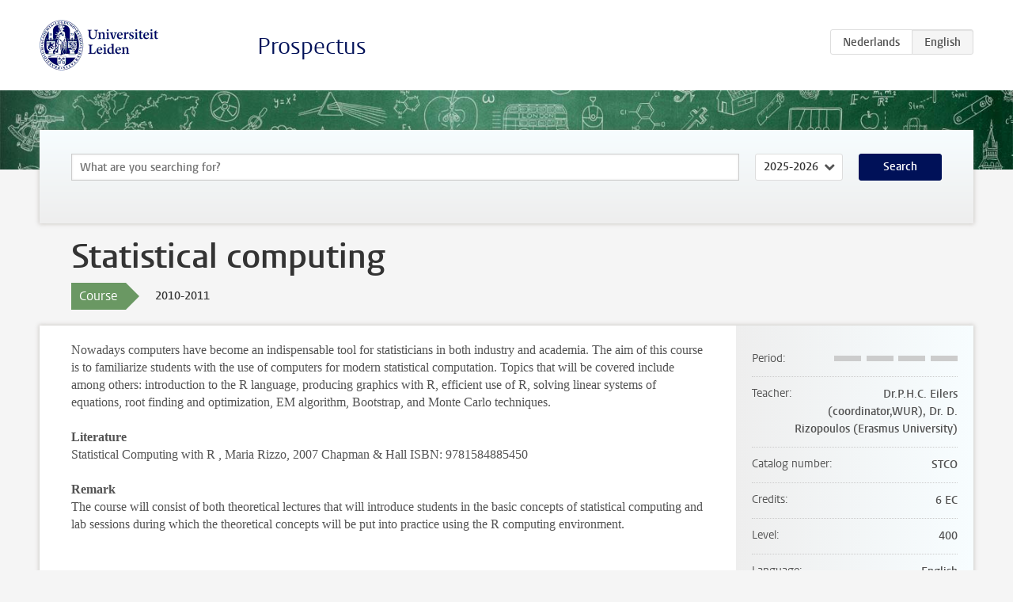

--- FILE ---
content_type: text/html; charset=UTF-8
request_url: https://studiegids.universiteitleiden.nl/en/courses/27102/statistical-computing
body_size: 2129
content:
<!DOCTYPE html>
<html lang="en">
<head>
    <meta charset="utf-8">
    <meta name="viewport" content="width=device-width, initial-scale=1, maximum-scale=1">
    <meta http-equiv="X-UA-Compatible" content="IE=edge" />
    <title>Statistical computing, 2010-2011 - Prospectus - Universiteit Leiden</title>

    <!-- icons -->
    <link rel="shortcut icon" href="https://www.universiteitleiden.nl/design-1.0/assets/icons/favicon.ico" />
    <link rel="icon" type="image/png" sizes="32x32" href="https://www.universiteitleiden.nl/design-1.0/assets/icons/icon-32px.png" />
    <link rel="icon" type="image/png" sizes="96x96" href="https://www.universiteitleiden.nl/design-1.0/assets/icons/icon-96px.png" />
    <link rel="icon" type="image/png" sizes="195x195" href="https://www.universiteitleiden.nl/design-1.0/assets/icons/icon-195px.png" />

    <link rel="apple-touch-icon" href="https://www.universiteitleiden.nl/design-1.0/assets/icons/icon-120px.png" /> <!-- iPhone retina -->
    <link rel="apple-touch-icon" sizes="180x180" href="https://www.universiteitleiden.nl/design-1.0/assets/icons/icon-180px.png" /> <!-- iPhone 6 plus -->
    <link rel="apple-touch-icon" sizes="152x152" href="https://www.universiteitleiden.nl/design-1.0/assets/icons/icon-152px.png" /> <!-- iPad retina -->
    <link rel="apple-touch-icon" sizes="167x167" href="https://www.universiteitleiden.nl/design-1.0/assets/icons/icon-167px.png" /> <!-- iPad pro -->

    <link rel="stylesheet" href="https://www.universiteitleiden.nl/design-1.0/css/ul2common/screen.css">
    <link rel="stylesheet" href="/css/screen.css" />
</head>
<body class="prospectus course">
<script> document.body.className += ' js'; </script>


<div class="header-container">
    <header class="wrapper clearfix">
        <p class="logo">
            <a href="https://studiegids.universiteitleiden.nl/en">
                <img width="151" height="64" src="https://www.universiteitleiden.nl/design-1.0/assets/images/zegel.png" alt="Universiteit Leiden"/>
            </a>
        </p>
        <p class="site-name"><a href="https://studiegids.universiteitleiden.nl/en">Prospectus</a></p>
        <div class="language-btn-group">
                        <a href="https://studiegids.universiteitleiden.nl/courses/27102/statistical-computing" class="btn">
                <abbr title="Nederlands">nl</abbr>
            </a>
                                <span class="btn active">
                <abbr title="English">en</abbr>
            </span>
            </div>    </header>
</div>

<div class="hero" data-bgset="/img/hero-435w.jpg 435w, /img/hero-786w.jpg 786w, /img/hero-1440w.jpg 1440w, /img/hero-2200w.jpg 2200w"></div>


    <div class="search-container">
    <form action="https://studiegids.universiteitleiden.nl/en/search" class="search-form wrapper">
        <input type="hidden" name="for" value="courses" />
        <div class="search">
            <!-- <label class="select">
    <span>Search for</span>
    <select name="for">
                    <option value="courses">Courses</option>
                    <option value="programmes">Programmes</option>
            </select>
</label> -->
            <label class="keywords no-label">
    <span>Keywords</span>
    <input type="search" name="q" value="" placeholder="What are you searching for?" autofocus autocomplete="off"/>
</label>            <label class="select no-label">
    <span>Academic year</span>
    <select name="edition">
                    <option>2026-2027</option>
                    <option selected>2025-2026</option>
                    <option>2024-2025</option>
                    <option>2023-2024</option>
                    <option>2022-2023</option>
                    <option>2021-2022</option>
                    <option>2020-2021</option>
                    <option>2019-2020</option>
                    <option>2018-2019</option>
                    <option>2017-2018</option>
                    <option>2016-2017</option>
                    <option>2015-2016</option>
                    <option>2014-2015</option>
                    <option>2013-2014</option>
                    <option>2012-2013</option>
                    <option>2011-2012</option>
                    <option>2010-2011</option>
            </select>
</label>            <button type="submit">Search</button>        </div>
    </form>
</div>



    <div class="main-container">
        <div class="wrapper summary">
            <article class="content">
                <h1>Statistical computing</h1>
                <div class="meta">
                    <div class="entity">
                        <span><b>Course</b></span>
                    </div>
                    <div class="edition">
                        <span>2010-2011</span>
                    </div>
                                    </div>
            </article>
        </div>
        <div class="wrapper main clearfix">

            <article class="content">
                <p>Nowadays computers have become an indispensable tool for statisticians in both industry and academia. The aim of this course is to familiarize students with the use of computers for modern statistical computation. Topics that will be covered include among others: introduction to the R language, producing graphics with R, efficient use of R, solving linear systems of equations, root finding and optimization, EM algorithm, Bootstrap, and Monte Carlo techniques.</p>

<p><strong>Literature</strong><br>
 Statistical Computing with R , Maria Rizzo, 2007 Chapman &amp; Hall ISBN: 9781584885450</p>

<p><strong>Remark</strong><br>
 The course will consist of both theoretical lectures that will introduce students in the basic concepts of statistical computing and lab sessions during which the theoretical concepts will be put into practice using the R computing environment.</p>

            </article>

            <aside>
                <dl>
                    <dt>Period</dt>
                    <dd class="has-block-lines"><div class="block-lines"><span class="block block-1 block-off"></span><span class="block block-2 block-off"></span><span class="block block-3 block-off"></span><span class="block block-4 block-off"></span></div></dd>
                                            <dt>Teacher</dt>
                                                    <dd>Dr.P.H.C. Eilers (coordinator,WUR), Dr. D. Rizopoulos (Erasmus University)</dd>
                                                                                    <dt>Catalog number</dt>
                    <dd>STCO</dd>
                                                            <dt>Credits</dt>
                    <dd>6 EC</dd>
                                                            <dt>Level</dt>
                    <dd>400</dd>
                                                                                <dt>Language</dt>
                    <dd>English</dd>
                                                            <dt>Faculty</dt>
                    <dd>Science</dd>
                                                        </dl>

                                    <h2>Part of</h2>
                    <ul class="link-list">
                                                    <li>
                                <a href="https://studiegids.universiteitleiden.nl/en/studies/1073/mathematics">
                                    <strong>Mathematics</strong>
                                    <span class="meta">Master</span>
                                </a>
                            </li>
                                            </ul>
                
                
                                <h2>Available as</h2>
                <dl>
                                            <dt>A la Carte</dt>
                        <dd>No</dd>
                                            <dt>Contract</dt>
                        <dd>No</dd>
                                            <dt>Elective choice</dt>
                        <dd>No</dd>
                                            <dt>Evening course</dt>
                        <dd>No</dd>
                                            <dt>Exchange / Study Abroad</dt>
                        <dd>Yes</dd>
                                            <dt>Honours Class</dt>
                        <dd>No</dd>
                                    </dl>
                
                            </aside>

        </div>
    </div>


<div class="footer-container">
    <footer class="wrapper">
        <p><a href="https://www.student.universiteitleiden.nl/en">Student website</a> — <a href="https://www.organisatiegids.universiteitleiden.nl/en/regulations/general/privacy-statements">Privacy</a> — <a href="/en/contact">Contact</a></p>

    </footer>
</div>

<script async defer src="/js/ul2.js" data-main="/js/ul2common/main.js"></script>
<script async defer src="/js/prospectus.js"></script>

    <script async src="https://www.googletagmanager.com/gtag/js?id=UA-874564-27"></script>
    <script>
        window.dataLayer = window.dataLayer || [];
        function gtag(){dataLayer.push(arguments);}
        gtag('js', new Date());
        gtag('config', 'UA-874564-27', {'anonymize_ip':true});
    </script>

</body>
</html>
